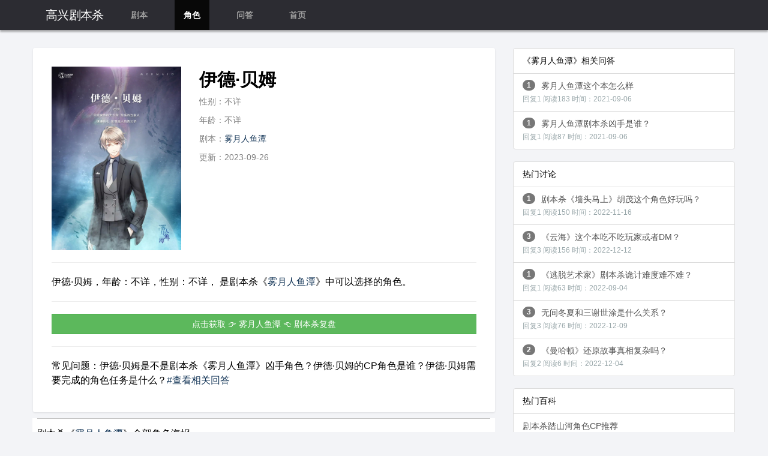

--- FILE ---
content_type: text/html
request_url: http://www.gaoxingti.com/jbs/18950.html
body_size: 5288
content:

<!doctype html>
<html>
<head>
<meta charset="utf-8" />
<meta http-equiv="Content-Language" content="zh-cn">
<meta http-equiv="X-UA-Compatible" content="IE=edge,chrome=1">
<meta name="viewport" content="width=device-width, initial-scale=1,user-scalable=no">
<meta name="applicable-device" content="pc,mobile">
<title>伊德·贝姆_雾月人鱼潭_凶手_任务_CP_情感线_角色海报 - 剧本杀复盘</title>
<meta name="keywords" content="伊德·贝姆,雾月人鱼潭剧本杀角色伊德·贝姆,雾月人鱼潭剧本杀复盘" />
<meta name="description" content="伊德·贝姆，年龄：不详，性别：不详， 是剧本杀《雾月人鱼潭》中可以选择的角色。" />
<link rel="stylesheet" type="text/css" href="https://apps.bdimg.com/libs/bootstrap/3.3.0/css/bootstrap.min.css">
<link rel="stylesheet" type="text/css" href="http://7cdn.zhaoshula.com/gaox/css/wq-style.css" >
<link rel="stylesheet" type="text/css" href="http://7cdn.zhaoshula.com/gaox/css/xgjs.css" >
<link rel="stylesheet" type="text/css" href="https://apps.bdimg.com/libs/fontawesome/4.2.0/css/font-awesome.min.css">
<script type="text/javascript" src="http://7cdn.zhaoshula.com/gaox/css/wq-in.js" autoload="true" core="https://cdn.staticfile.org/jquery/3.5.1/jquery.min.js"></script>
<script src="http://7cdn.zhaoshula.com/gaox/js/lozad.min.js"></script>
<meta name="mobile-agent"  content="format=xhtml; url=http://www.gaoxingti.com/jbs/18950.html" >
<meta name="mobile-agent"  content="format=html5; url=http://www.gaoxingti.com/jbs/18950.html" >
<meta name="mobile-agent" content="format=wml; url=http://www.gaoxingti.com/jbs/18950.html"/>
<link rel="alternate" media="only screen and(max-width: 640px)" href="http://www.gaoxingti.com/jbs/18950.html" >
<link rel="canonical" href="http://www.gaoxingti.com/jbs/18950.html" />
	<meta property="bytedance:published_time" content="2023-09-26T15:47:31+08:00" />
	<meta property="bytedance:lrDate_time" content="2023-09-26T15:47:31+08:00" />
	<meta property="bytedance:updated_time" content="2023-09-26T15:47:31+08:00" />
	<script type="application/ld+json">
	   { 
			"@context": "https://ziyuan.baidu.com/contexts/cambrian.jsonld",
			"@id": "http://www.gaoxingti.com/jbs/18950.html",
			"title": "伊德·贝姆_雾月人鱼潭_凶手_任务_CP_情感线_角色海报 - 剧本杀复盘",
			"images": ["http://zsimg.zhaoshula.com/uploads/jbs3/d1695624785981.jpg"],
			"description": "伊德·贝姆，年龄：不详，性别：不详， 是剧本杀《雾月人鱼潭》中可以选择的角色。",
			"pubDate": "2023-09-26T15:47:31",
			"upDate": "2023-09-26T15:47:31",
			"lrDate": "2023-09-26T15:47:31"
		}
	</script>

</head>
<body>

<nav class="navbar navbar-inverse navbar-fixed-top affix" role="navigation">
    <div class="container">
        <div class="navbar-header">
            
            <a class="navbar-brand" href="http://www.gaoxingti.com/">高兴剧本杀</a>
            <ul class="nav navbar-nav">
                
                <li class="col-md-3 col-xs-4 "><a href="http://www.gaoxingti.com/jbs/" class="font-white">剧本</a></li>
				<li class="col-md-3 col-xs-4 active"><a href="http://www.gaoxingti.com/lib/" class="font-white">角色</a></li>
                <li class="col-md-3 col-xs-4 "><a href="http://www.gaoxingti.com/qa/" class="font-white">问答</a></li>
				<li class="col-md-3 col-xs-0 hidden-xs "><a href="http://www.gaoxingti.com/" class="font-white">首页</a></li>
            </ul>
        </div>
        
    </div>
</nav>        


<div class="container">
<script type="text/javascript" src="http://7cdn.zhaoshula.com/gaox/css/wq-detail.js"></script>



    <div class="row">
        <div class="col-md-8 col-xs-12">

            <div class="whiteBlock">
                <div class="row">
                    <div class="col-md-4 col-xs-6">
                        <img class="img-responsive center-block" src="http://zsimg.zhaoshula.com/uploads/jbs3/d1695624785981.jpg" alt="雾月人鱼潭剧本杀角色：伊德·贝姆" title="雾月人鱼潭剧本杀角色：伊德·贝姆" />
                    </div>
                    <div class="col-md-8 col-xs-6 jstitle">
                        <h1>伊德·贝姆</h1>
                        <p class="cus-color-hui">性别：不详</p>
                        <p class="cus-color-hui">年龄：不详</p>
						<p class="cus-color-hui">剧本：<a href="http://www.gaoxingti.com/jbs/1595.html">雾月人鱼潭</a></p>
                        <p class="cus-color-hui">更新：2023-09-26</p>
						
                    </div>
                </div>
				<hr>
				<div class="jsmiaoshu"><p>伊德·贝姆，年龄：不详，性别：不详， 是剧本杀《<a href="http://www.gaoxingti.com/jbs/1595.html">雾月人鱼潭</a>》中可以选择的角色。</p></div>
                <hr>



                <div class="row">
                    <div class="col-md-12">
                       <!--<a href="http://1017.jbsjx.net/?name=雾月人鱼潭" class="btn btn-success" style="width: 100%;"  rel="nofollow" >点击获取&nbsp;👉&nbsp;雾月人鱼潭&nbsp;👈&nbsp;剧本杀复盘</a>-->
                       <a href="http://www.gaoxingti.com/333.html" class="btn btn-success" style="width: 100%;"  rel="nofollow" >点击获取&nbsp;👉&nbsp;雾月人鱼潭&nbsp;👈&nbsp;剧本杀复盘</a>
                    </div>
                </div>
                 
				<hr>
				<div class="jsmiaoshu"><p>常见问题：伊德·贝姆是不是剧本杀《雾月人鱼潭》凶手角色？伊德·贝姆的CP角色是谁？伊德·贝姆需要完成的角色任务是什么？<a href="#xgwt">#查看相关回答</a></p></div>

            </div>




	<section class="M_C" oncontextmenu="return false">
      <div class="M_CA">
         <div class="M_CB">
            <h2 class="M_CC">剧本杀《<a href="http://www.gaoxingti.com/jbs/1595.html">雾月人鱼潭</a>》全部角色海报</h2>
         </div>
      </div>
      <div>
         <ul class="M_D">
		 	  

					<li class='M_E'><a class='M_EA' href='/jbs/18947.html'><span class='M_EB'><img src='http://7cdn.zhaoshula.com/all/jzz.jpg' data-src='http://zsimg.zhaoshula.com/uploads/jbs3/f1695624768509.jpg' referrerpolicy='no-referrer' alt='花匠阿普' title='《雾月人鱼潭》角色花匠阿普' ></span></a></li><li class='M_E'><a class='M_EA' href='/jbs/18948.html'><span class='M_EB'><img src='http://7cdn.zhaoshula.com/all/jzz.jpg' data-src='http://zsimg.zhaoshula.com/uploads/jbs3/e1695624774550.jpg' referrerpolicy='no-referrer' alt='玛格丽·雷伊' title='《雾月人鱼潭》角色玛格丽·雷伊' ></span></a></li><li class='M_E'><a class='M_EA' href='/jbs/18950.html'><span class='M_EB'><img src='http://7cdn.zhaoshula.com/all/jzz.jpg' data-src='http://zsimg.zhaoshula.com/uploads/jbs3/d1695624785981.jpg' referrerpolicy='no-referrer' alt='伊德·贝姆' title='《雾月人鱼潭》角色伊德·贝姆' ></span></a></li><li class='M_E'><a class='M_EA' href='/jbs/18951.html'><span class='M_EB'><img src='http://7cdn.zhaoshula.com/all/jzz.jpg' data-src='http://zsimg.zhaoshula.com/uploads/jbs3/d1695624791513.jpg' referrerpolicy='no-referrer' alt='八尾沙耶子' title='《雾月人鱼潭》角色八尾沙耶子' ></span></a></li><li class='M_E'><a class='M_EA' href='/jbs/18949.html'><span class='M_EB'><img src='http://7cdn.zhaoshula.com/all/jzz.jpg' data-src='http://zsimg.zhaoshula.com/uploads/jbs3/m1695624780179.jpg' referrerpolicy='no-referrer' alt='凡多·贝姆' title='《雾月人鱼潭》角色凡多·贝姆' ></span></a></li><li class='M_E'><a class='M_EA' href='/jbs/18946.html'><span class='M_EB'><img src='http://7cdn.zhaoshula.com/all/jzz.jpg' data-src='http://zsimg.zhaoshula.com/uploads/jbs3/p1695624762915.jpg' referrerpolicy='no-referrer' alt='女仆莉莉' title='《雾月人鱼潭》角色女仆莉莉' ></span></a></li>

  
			</ul>
      </div>
   </section>





<div style="margin-bottom: 10px;width: 66.66666667%;"><img src="http://7cdn.zhaoshula.com/bn001.jpg" data-loaded="true" style="width: 150%;"></div>




            <div class="comments" id="xgwt">


					<div class='comment'><div class='row cus-margin-bottom-10'><div class='col-md-10 col-xs-10'><a href='http://www.gaoxingti.com/qa/3107.html' title='雾月人鱼潭这个本怎么样'><b style='color: #777777;font-size: 16px;'>雾月人鱼潭这个本怎么样</b></a></div></div><div class='row'><div class='col-md-12 col-xs-12'><div class='comment_content'>雾月人鱼潭剧本后半部分的配乐略微有点诡异，这也是为了符合黑童话的设定。剧本略涉血腥暴力的部分，但是除非店家特殊添加恐怖气氛配料，个人觉得完全不恐怖，相反轻微诡异的氛围也挺好的，……</div><div class='comment_createtime cus-color-hui'>已有1个回答&nbsp;阅读183&nbsp;时间：2021-09-06</div></div></div></div><div class='comment'><div class='row cus-margin-bottom-10'><div class='col-md-10 col-xs-10'><a href='http://www.gaoxingti.com/qa/3106.html' title='雾月人鱼潭剧本杀凶手是谁？'><b style='color: #777777;font-size: 16px;'>雾月人鱼潭剧本杀凶手是谁？</b></a></div></div><div class='row'><div class='col-md-12 col-xs-12'><div class='comment_content'>雾月人鱼潭还是很值得一玩的，虽然人名和传说可能让人觉得会有点乱，但是盘完觉得作为一个变格本前因后果包括逻辑和故事线都做得很清晰，是完全可以串联起来的。……</div><div class='comment_createtime cus-color-hui'>已有1个回答&nbsp;阅读87&nbsp;时间：2021-09-06</div></div></div></div>



					


					
					
            
			



			






            </div>


          

        </div>


        <div class="col-md-4 col-xs-0 hidden-xs">

           

                <div class="list-group" >
                    <li class="list-group-item">《雾月人鱼潭》相关问答</li>

							
						<a href='http://www.gaoxingti.com/qa/3107.html' class='list-group-item overflow-hidden' title='雾月人鱼潭这个本怎么样'><span class='badge' style='float: left;margin-right: 10px;'>1</span>雾月人鱼潭这个本怎么样<br><span style='font-size: 12px;color: #9aa8ab'>回复1&nbsp;</span><span style='font-size: 12px;color: #9aa8ab'>阅读183&nbsp;</span><span style='font-size: 12px;color: #9aa8ab'>时间：2021-09-06</span></a><a href='http://www.gaoxingti.com/qa/3106.html' class='list-group-item overflow-hidden' title='雾月人鱼潭剧本杀凶手是谁？'><span class='badge' style='float: left;margin-right: 10px;'>1</span>雾月人鱼潭剧本杀凶手是谁？<br><span style='font-size: 12px;color: #9aa8ab'>回复1&nbsp;</span><span style='font-size: 12px;color: #9aa8ab'>阅读87&nbsp;</span><span style='font-size: 12px;color: #9aa8ab'>时间：2021-09-06</span></a>

						

					



                </div>






			 <div class="list-group" >
                    <li class="list-group-item">热门讨论</li>

							

						<a href='http://www.gaoxingti.com/qa/3934.html' class='list-group-item overflow-hidden' title='剧本杀《墙头马上》胡茂这个角色好玩吗？'><span class='badge' style='float: left;margin-right: 10px;'>1</span>剧本杀《墙头马上》胡茂这个角色好玩吗？<br><span style='font-size: 12px;color: #9aa8ab'>回复1&nbsp;</span><span style='font-size: 12px;color: #9aa8ab'>阅读150&nbsp;</span><span style='font-size: 12px;color: #9aa8ab'>时间：2022-11-16</span></a><a href='http://www.gaoxingti.com/qa/4493.html' class='list-group-item overflow-hidden' title='《云海》这个本吃不吃玩家或者DM？'><span class='badge' style='float: left;margin-right: 10px;'>3</span>《云海》这个本吃不吃玩家或者DM？<br><span style='font-size: 12px;color: #9aa8ab'>回复3&nbsp;</span><span style='font-size: 12px;color: #9aa8ab'>阅读156&nbsp;</span><span style='font-size: 12px;color: #9aa8ab'>时间：2022-12-12</span></a><a href='http://www.gaoxingti.com/qa/3872.html' class='list-group-item overflow-hidden' title='《逃脱艺术家》剧本杀诡计难度难不难？'><span class='badge' style='float: left;margin-right: 10px;'>1</span>《逃脱艺术家》剧本杀诡计难度难不难？<br><span style='font-size: 12px;color: #9aa8ab'>回复1&nbsp;</span><span style='font-size: 12px;color: #9aa8ab'>阅读63&nbsp;</span><span style='font-size: 12px;color: #9aa8ab'>时间：2022-09-04</span></a><a href='http://www.gaoxingti.com/qa/4336.html' class='list-group-item overflow-hidden' title='无间冬夏和三谢世涂是什么关系？'><span class='badge' style='float: left;margin-right: 10px;'>3</span>无间冬夏和三谢世涂是什么关系？<br><span style='font-size: 12px;color: #9aa8ab'>回复3&nbsp;</span><span style='font-size: 12px;color: #9aa8ab'>阅读76&nbsp;</span><span style='font-size: 12px;color: #9aa8ab'>时间：2022-12-09</span></a><a href='http://www.gaoxingti.com/qa/4223.html' class='list-group-item overflow-hidden' title='《曼哈顿》还原故事真相复杂吗？'><span class='badge' style='float: left;margin-right: 10px;'>2</span>《曼哈顿》还原故事真相复杂吗？<br><span style='font-size: 12px;color: #9aa8ab'>回复2&nbsp;</span><span style='font-size: 12px;color: #9aa8ab'>阅读6&nbsp;</span><span style='font-size: 12px;color: #9aa8ab'>时间：2022-12-04</span></a>

					



                </div>
				<div class="list-group" >
                    <li class="list-group-item">热门百科</li>

							

						<a href='http://www.gaoxingti.com/jbs/13046.html' class='list-group-item overflow-hidden' title='剧本杀踏山河角色CP推荐'>剧本杀踏山河角色CP推荐<br><span style='font-size: 12px;color: #9aa8ab'>阅读172&nbsp;</span><span style='font-size: 12px;color: #9aa8ab'>时间：2023-04-19</span></a><a href='http://www.gaoxingti.com/jbs/13325.html' class='list-group-item overflow-hidden' title='剧本杀恶意故事复盘 时间线推理'>剧本杀恶意故事复盘 时间线推理<br><span style='font-size: 12px;color: #9aa8ab'>阅读139&nbsp;</span><span style='font-size: 12px;color: #9aa8ab'>时间：2023-04-28</span></a><a href='http://www.gaoxingti.com/jbs/13266.html' class='list-group-item overflow-hidden' title='爱幼妇产医院剧本杀复盘'>爱幼妇产医院剧本杀复盘<br><span style='font-size: 12px;color: #9aa8ab'>阅读183&nbsp;</span><span style='font-size: 12px;color: #9aa8ab'>时间：2023-04-23</span></a><a href='http://www.gaoxingti.com/jbs/13043.html' class='list-group-item overflow-hidden' title='封神榜·曜灵现世剧本杀复盘解析'>封神榜·曜灵现世剧本杀复盘解析<br><span style='font-size: 12px;color: #9aa8ab'>阅读172&nbsp;</span><span style='font-size: 12px;color: #9aa8ab'>时间：2023-04-19</span></a><a href='http://www.gaoxingti.com/jbs/14657.html' class='list-group-item overflow-hidden' title='人生照相馆剧本杀剧透答案+解析'>人生照相馆剧本杀剧透答案+解析<br><span style='font-size: 12px;color: #9aa8ab'>阅读189&nbsp;</span><span style='font-size: 12px;color: #9aa8ab'>时间：2023-06-07</span></a><a href='http://www.gaoxingti.com/jbs/13052.html' class='list-group-item overflow-hidden' title='踏山河剧本杀结局复盘'>踏山河剧本杀结局复盘<br><span style='font-size: 12px;color: #9aa8ab'>阅读172&nbsp;</span><span style='font-size: 12px;color: #9aa8ab'>时间：2023-04-19</span></a><a href='http://www.gaoxingti.com/jbs/19065.html' class='list-group-item overflow-hidden' title='剧本杀老不死故事还原 真相答案'>剧本杀老不死故事还原 真相答案<br><span style='font-size: 12px;color: #9aa8ab'>阅读185&nbsp;</span><span style='font-size: 12px;color: #9aa8ab'>时间：2023-10-12</span></a><a href='http://www.gaoxingti.com/jbs/16027.html' class='list-group-item overflow-hidden' title='剧本杀剧名你定有边缘角色吗'>剧本杀剧名你定有边缘角色吗<br><span style='font-size: 12px;color: #9aa8ab'>阅读136&nbsp;</span><span style='font-size: 12px;color: #9aa8ab'>时间：2023-07-08</span></a><a href='http://www.gaoxingti.com/jbs/16341.html' class='list-group-item overflow-hidden' title='国士无双：天命剧本角色分析 好玩的角色'>国士无双：天命剧本角色分析 好玩的角色<br><span style='font-size: 12px;color: #9aa8ab'>阅读53&nbsp;</span><span style='font-size: 12px;color: #9aa8ab'>时间：2023-07-21</span></a>

					



                </div>





    </div> 
	</div>







        </div>
<div class="rollto" style="display: none;"><a href="javascript:;"></a></div>
	<div style="display:none;">
	<script type="text/javascript" src="http://7cdn.zhaoshula.com/gaox/js/tongji.js"></script>
	</div>



<footer role="contentinfo">
    
                <div class="footer_link" style=" margin-left: 10px;margin-right: 10px;"><span style="color:#ffcaca;">最新剧本：</span>
                    <a href="/jbs/29341.html" title="守村人">守村人&nbsp;</a><a href="/jbs/29340.html" title="伞女">伞女&nbsp;</a><a href="/jbs/29339.html" title="祭日快乐">祭日快乐&nbsp;</a><a href="/jbs/29338.html" title="同流合屋">同流合屋&nbsp;</a><a href="/jbs/29337.html" title="六尘当铺">六尘当铺&nbsp;</a><a href="/jbs/29336.html" title="瀚海玄兵">瀚海玄兵&nbsp;</a><a href="/jbs/29329.html" title="侧写：造物">侧写：造物&nbsp;</a><a href="/jbs/29328.html" title="青黎遗事">青黎遗事&nbsp;</a><a href="/jbs/29327.html" title="灼云">灼云&nbsp;</a><a href="/jbs/29326.html" title="神选：战至终章">神选：战至终章&nbsp;</a><a href="/jbs/29325.html" title="以太乐园">以太乐园&nbsp;</a><a href="/jbs/29324.html" title="观书">观书&nbsp;</a><a href="/jbs/29323.html" title="她未能歌颂的明日">她未能歌颂的明日&nbsp;</a><a href="/jbs/29322.html" title="鹿川岛的黑发少女">鹿川岛的黑发少女&nbsp;</a><a href="/jbs/29321.html" title="消失的第五人">消失的第五人&nbsp;</a>					
				</div>
				<div class="footer_link" style=" margin-left: 10px;margin-right: 10px;"><span style="color:#ffcaca;">最新角色：</span>
                    <a href="/jbs/29355.html" title="杨雨">杨雨&nbsp;</a><a href="/jbs/29354.html" title="杨睿">杨睿&nbsp;</a><a href="/jbs/29353.html" title="罗宇翔">罗宇翔&nbsp;</a><a href="/jbs/29352.html" title="罗希瞳">罗希瞳&nbsp;</a><a href="/jbs/29351.html" title="粱思雨">粱思雨&nbsp;</a><a href="/jbs/29350.html" title="李铠力">李铠力&nbsp;</a><a href="/jbs/29349.html" title="苏宴卿">苏宴卿&nbsp;</a><a href="/jbs/29348.html" title="苏星禾">苏星禾&nbsp;</a><a href="/jbs/29347.html" title="苏清梦">苏清梦&nbsp;</a><a href="/jbs/29346.html" title="神子梵音">神子梵音&nbsp;</a><a href="/jbs/29345.html" title="刘昭月">刘昭月&nbsp;</a><a href="/jbs/29344.html" title="刘祈之">刘祈之&nbsp;</a><a href="/jbs/29343.html" title="刘泠雪">刘泠雪&nbsp;</a><a href="/jbs/29342.html" title="兰辞">兰辞&nbsp;</a><a href="/jbs/29335.html" title="屿白">屿白&nbsp;</a>				
				</div>
    
    <div class="container">
        <div class="row">
            <div class="col-sm-12">
                <p>Copyright © 2018-2022 www.gaoxingti.com All Rights Reversed.</p>
                <p><a href="http://www.gaoxingti.com/msitemap/sitemap_mip_1.xml" target="_blank" title="网站地图">Sitemap</a>-
        <a href="http://www.gaoxingti.com/msitemap/bdsitemap_1.xml" target="_blank" title="谷歌地图">google</a>-
		<a href="http://www.gaoxingti.com/msitemap/sitemap_sm_1.xml" target="_blank" title="神马地图">SMmap</a>-&nbsp;<a href="https://beian.miit.gov.cn/" rel="nofollow" target="_blank" title="备案号">湘ICP备2022026616号-1</a></p>
            </div>
        </div>
    </div>
</footer>




	<script type="text/javascript">
const observer = lozad('img');
observer.observe();
$(function() {$("#historys").html(historys());});
(function(){
if($(".input").val()!='') $('.clear').show();
$('.clear').click(function(){$('.input').val('');$(this).hide();$(".input").focus();});
$(".input").bind("input propertychange",function(event){
$('.clear').show();
if($(".input").val()=='') $('.clear').hide();
});
})();
</script>

    </body>
</html>
